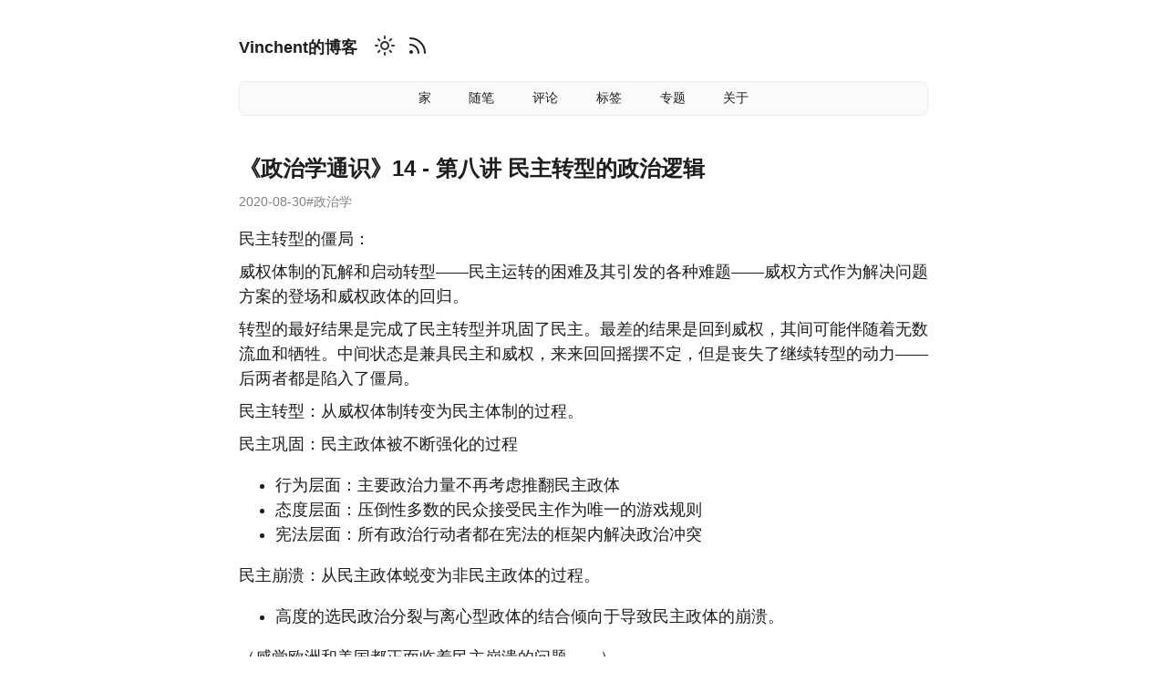

--- FILE ---
content_type: text/html
request_url: http://vinchent.xyz/posts/archives/politics/politics14/
body_size: 5237
content:
<!DOCTYPE html>




    
    




<html lang="en-us" data-theme="">
<head>
    
        
<meta charset="utf-8">
<meta name="HandheldFriendly" content="True">
<meta name="viewport" content="width=device-width, initial-scale=1.0">
<meta name="referrer" content="no-referrer-when-downgrade">
<meta name="theme-name" content="Anubis2">

<title>《政治学通识》14 - 第八讲 民主转型的政治逻辑 - Vinchent的博客</title>

<meta name="description" content="民主转型的僵局：
威权体制的瓦解和启动转型——民主运转的困难及其引发的各种难题——威权方式作为解决问题方案的登场和威权政体的回归。
转型的最好结果是完成了民主转型并巩固了民主。最差的结果是回到威权，其间可能伴随着无数流血和牺牲。中间状态是兼具民主和威权，来来回回摇摆不定，但是丧失了继续转型的动力——后两者都是陷入了僵局。
民主转型：从威权体制转变为民主体制的过程。
民主巩固：民主政体被不断强化的过程

行为层面：主要政治力量不再考虑推翻民主政体
态度层面：压倒性多数的民众接受民主作为唯一的游戏规则
宪法层面：所有政治行动者都在宪法的框架内解决政治冲突

民主崩溃：从民主政体蜕变为非民主政体的过程。

高度的选民政治分裂与离心型政体的结合倾向于导致民主政体的崩溃。

（感觉欧洲和美国都正面临着民主崩溃的问题……）
英国的民主化进程：

《大宪章》规定国王不能做什么
设立机构监督国王实践《大宪章》
责任内阁制的出现
议会改革和普选制的落实

英国民主转型的经验：长期存在势均力敌的政治力量（国王和贵族）；立宪政治和公民权利的发展优先于民主的发展。

在书中之前的内容里，包刚升老师强调过民主不仅仅是一个政治哲学问题，它还是一个转型问题。我认为这是在说民主不是简单的是非判断，也不是一种制度设计，不是只要xxx就能yyy。民主化或者民主转型是一个过程，它可能短暂可能漫长，可能成功也可能失败。我们要聚焦在转型过程中的种种问题上来看“民主”而不是在理念层面上空谈民主。明天继续讨论关于民主转型的解释理论。">





<link rel="icon" type="image/x-icon" href="https://vinchent.xyz/favicon.ico">
<link rel="apple-touch-icon-precomposed" href="https://vinchent.xyz/favicon.png">





  
  








  
  



<style>
  body {
    visibility: hidden;
    opacity: 0;
  }
</style>

<noscript>
  <style>
    body {
      visibility: visible;
      opacity: 1;
    }
  </style>
</noscript>




    





    
    
        
    
    

    
        <link rel="stylesheet" href="/css/style.min.963a3d628aafdd2afdd59c42ac14d1ada682d0b2df9d8501a05ab8e66b019999.css" integrity="sha256-ljo9Yoqv3Sr91ZxCrBTRraaC0LLfnYUBoFq45msBmZk=">
    





    





    
    
        
    
    

    
        <link rel="stylesheet" href="/css/style.min.c4c04b3ef88e3d619ad4c7ee5e03048422bc55c4fefdc1f07657c1133670aa22.css" integrity="sha256-xMBLPviOPWGa1MfuXgMEhCK8VcT&#43;/cHwdlfBEzZwqiI=">
    





    





    
    
        
    
    

    
        <link rel="stylesheet" href="/css/style.min.21c5d8fe0a79d623b0adc1ce4bd4f6dd2c05cd939c9aaaa966ba7186b1464f4d.css" integrity="sha256-IcXY/gp51iOwrcHOS9T23SwFzZOcmqqpZrpxhrFGT00=">
    





















  
  



    

    





    
    
        
    
    

    
        <script src="/js/script.min.08f04d96386c73c9bf4d160333f8f448c05a6e01c06770542ee0e013954ce930.js" type="text/javascript" charset="utf-8" integrity="sha256-CPBNljhsc8m/TRYDM/j0SMBabgHAZ3BULuDgE5VM6TA="></script>
    


















    
</head>
<body>
    <a class="skip-main" href="#main"></a>
    <div class="container">
        <header class="common-header">
            
                <div class="header-top">
    <div class="header-top-left">
        <h1 class="site-title noselect">
    <a href="/">Vinchent的博客</a>
</h1>

        

  
  








    
    




    
        <div class="theme-switcher">
            <span class="inline-svg">

    


    
    
    
    
    

    <svg  xmlns="http://www.w3.org/2000/svg"  width="24"  height="24"  viewBox="0 0 24 24"  fill="none"  stroke="currentColor"  stroke-width="2"  stroke-linecap="round"  stroke-linejoin="round"  class="icon icon-tabler icons-tabler-outline icon-tabler-sun-high"><path stroke="none" d="M0 0h24v24H0z" fill="none"/><path d="M14.828 14.828a4 4 0 1 0 -5.656 -5.656a4 4 0 0 0 5.656 5.656z" /><path d="M6.343 17.657l-1.414 1.414" /><path d="M6.343 6.343l-1.414 -1.414" /><path d="M17.657 6.343l1.414 -1.414" /><path d="M17.657 17.657l1.414 1.414" /><path d="M4 12h-2" /><path d="M12 4v-2" /><path d="M20 12h2" /><path d="M12 20v2" /></svg>


</span>

        </div>
    

    <script>
        const STORAGE_KEY = 'user-color-scheme'
        const defaultTheme = "auto"

        let currentTheme
        let switchButton
        let autoDefinedScheme = window.matchMedia('(prefers-color-scheme: dark)')

        function switchTheme(e) {
            currentTheme = (currentTheme === 'dark') ? 'light' : 'dark';
            if (localStorage) localStorage.setItem(STORAGE_KEY, currentTheme);
            document.documentElement.setAttribute('data-theme', currentTheme);
            changeGiscusTheme(currentTheme);
            document.body.dispatchEvent(new CustomEvent(currentTheme + "-theme-set"));
        }

        const autoChangeScheme = e => {
            currentTheme = e.matches ? 'dark' : 'light'
            document.documentElement.setAttribute('data-theme', currentTheme);
            changeGiscusTheme(currentTheme);
            document.body.dispatchEvent(new CustomEvent(currentTheme + "-theme-set"));
        }

        document.addEventListener('DOMContentLoaded', function () {
            switchButton = document.querySelector('.theme-switcher')
            currentTheme = detectCurrentScheme()

            if (currentTheme === 'auto') {
                autoChangeScheme(autoDefinedScheme);
                autoDefinedScheme.addListener(autoChangeScheme);
            } else {
                document.documentElement.setAttribute('data-theme', currentTheme)
            }

            if (switchButton) {
                switchButton.addEventListener('click', switchTheme, false)
            }

            showContent();
        })

        function detectCurrentScheme() {
            if (localStorage !== null && localStorage.getItem(STORAGE_KEY)) {
                return localStorage.getItem(STORAGE_KEY)
            }
            if (defaultTheme) {
                return defaultTheme
            }
            return window.matchMedia('(prefers-color-scheme: dark)').matches ? 'dark' : 'light';
        }

        function showContent() {
            document.body.style.visibility = 'visible';
            document.body.style.opacity = 1;
        }

        function changeGiscusTheme (theme) {
            function sendMessage(message) {
              const iframe = document.querySelector('iframe.giscus-frame');
              if (!iframe) return;
              iframe.contentWindow.postMessage({ giscus: message }, 'https://giscus.app');
            }

            sendMessage({
              setConfig: {
                theme: theme
              }
            });
        }
    </script>


        <ul class="social-icons noselect">

 


    










    <li>
            <a href="/index.xml" title="RSS" rel="me">
            <span class="inline-svg">

    


    
    
    
    
    

    <svg  xmlns="http://www.w3.org/2000/svg"  width="24"  height="24"  viewBox="0 0 24 24"  fill="none"  stroke="currentColor"  stroke-width="2"  stroke-linecap="round"  stroke-linejoin="round"  class="icon icon-tabler icons-tabler-outline icon-tabler-rss"><path stroke="none" d="M0 0h24v24H0z" fill="none"/><path d="M5 19m-1 0a1 1 0 1 0 2 0a1 1 0 1 0 -2 0" /><path d="M4 4a16 16 0 0 1 16 16" /><path d="M4 11a9 9 0 0 1 9 9" /></svg>


</span>

            </a>
        </li>
    

</ul>

    </div>
    <div class="header-top-right">

    </div>
</div>


    <nav class="noselect">
        
        
        <a class="" href="https://vinchent.xyz/" title="">家</a>
        
        <a class="" href="https://vinchent.xyz/posts/essays" title="">随笔</a>
        
        <a class="" href="https://vinchent.xyz/posts/reviews" title="">评论</a>
        
        <a class="" href="https://vinchent.xyz/tags/" title="">标签</a>
        
        <a class="" href="https://vinchent.xyz/posts/archives" title="">专题</a>
        
        <a class="" href="https://vinchent.xyz/about/" title="">关于</a>
        
    </nav>





    
    








            
        </header>
        <main id="main" tabindex="-1">
            
    <script data-isso="https://comments.vinchent.xyz" src="https://comments.vinchent.xyz/js/embed.min.js"></script>
    

    <article class="post h-entry">
        <script data-isso="https://comments.vinchent.xyz" src="https://comments.vinchent.xyz/js/embed.min.js"></script>
        <div class="post-header">
            <header>
                <h1 class="p-name post-title">《政治学通识》14 - 第八讲 民主转型的政治逻辑</h1>
                

            </header>
            

    



<div class="post-info noselect">
    
        <div class="post-date dt-published">
            <time datetime="2020-08-30">2020-08-30</time>
            
        </div>
    

    <a class="post-hidden-url u-url" href="/posts/archives/politics/politics14/">/posts/archives/politics/politics14/</a>
    <a href="https://vinchent.xyz/" class="p-name p-author post-hidden-author h-card" rel="me">map[email:vinchent@vinchent.xyz location:France name:Vinchent]</a>


    <div class="post-taxonomies">
        
        
            <ul class="post-tags">
                
                    
                    <li><a href="/tags/%E6%94%BF%E6%B2%BB%E5%AD%A6">#政治学</a></li>
                
            </ul>
        
        
    </div>
</div>

        </div>
        

  






<script>
  var toc = document.querySelector(".toc");
  if (toc) {
    toc.addEventListener("click", function () {
      if (event.target.tagName !== "A") {
        event.preventDefault();
        if (this.open) {
          this.open = false;
          this.classList.remove("expanded");
        } else {
          this.open = true;
          this.classList.add("expanded");
        }
      }
    });
  }
</script>

        <div class="content e-content">
            <p>民主转型的僵局：</p>
<p>威权体制的瓦解和启动转型——民主运转的困难及其引发的各种难题——威权方式作为解决问题方案的登场和威权政体的回归。</p>
<p>转型的最好结果是完成了民主转型并巩固了民主。最差的结果是回到威权，其间可能伴随着无数流血和牺牲。中间状态是兼具民主和威权，来来回回摇摆不定，但是丧失了继续转型的动力——后两者都是陷入了僵局。</p>
<p>民主转型：从威权体制转变为民主体制的过程。</p>
<p>民主巩固：民主政体被不断强化的过程</p>
<ul>
<li>行为层面：主要政治力量不再考虑推翻民主政体</li>
<li>态度层面：压倒性多数的民众接受民主作为唯一的游戏规则</li>
<li>宪法层面：所有政治行动者都在宪法的框架内解决政治冲突</li>
</ul>
<p>民主崩溃：从民主政体蜕变为非民主政体的过程。</p>
<ul>
<li>高度的选民政治分裂与离心型政体的结合倾向于导致民主政体的崩溃。</li>
</ul>
<p>（感觉欧洲和美国都正面临着民主崩溃的问题……）</p>
<p>英国的民主化进程：</p>
<ol>
<li>《大宪章》规定国王不能做什么</li>
<li>设立机构监督国王实践《大宪章》</li>
<li>责任内阁制的出现</li>
<li>议会改革和普选制的落实</li>
</ol>
<p>英国民主转型的经验：长期存在势均力敌的政治力量（国王和贵族）；立宪政治和公民权利的发展优先于民主的发展。</p>
<hr>
<p>在书中之前的内容里，包刚升老师强调过民主不仅仅是一个政治哲学问题，它还是一个转型问题。我认为这是在说民主不是简单的是非判断，也不是一种制度设计，不是只要xxx就能yyy。民主化或者民主转型是一个过程，它可能短暂可能漫长，可能成功也可能失败。我们要聚焦在转型过程中的种种问题上来看“民主”而不是在理念层面上空谈民主。明天继续讨论关于民主转型的解释理论。</p>

        </div>
        <!-- begin comments //-->
        <section id="isso-thread"></section>
        <!-- end comments //-->

    </article>

    
    
        
    

    
        
        
            <h3 class="read-next-title noselect"></h3>
            <ul class="read-next-posts noselect">
                
                <li><a href="/posts/archives/politics/politics13/">《政治学通识》13 - 第七讲 法治与公民权</a></li>
                
                <li><a href="/posts/archives/politics/politics12/">《政治学通识》12 - 第六讲 政府结构与政治制度</a></li>
                
            </ul>
        
    

    
        
    
    
    <div class="pagination post-pagination">
        <div class="left pagination-item ">
            
                <a href="/posts/archives/politics/politics15/">《政治学通识》15 - 第八讲 民主转型的政治逻辑</a>
            
        </div>
        <div class="right pagination-item ">
            
                <a href="/posts/archives/politics/politics13/">《政治学通识》13 - 第七讲 法治与公民权</a>
            
        </div>
    </div>





    

    
	


    

    

    

    

        </main>
        
            <footer class="common-footer noselect">
    
    

    <div class="common-footer-bottom">
        
            
            <ul class="footer-menu">
            
            <li><a class="" href="https://msf.hk/zh-hant/donation" title="">谢谢支持</a></li>
            
            </ul>
        

        <div style="display: flex; align-items: center; gap:8px">
            ©  Vinchent,  2026
            
        </div>
        <div style="display:flex; align-items: center; gap:4px">

            
            

            
            
            
            

            
            

            
        </div>
        
            <div>
                 <a target="_blank" rel="noopener noreferrer" href="https://gohugo.io/">Hugo</a>,  <a target="_blank" rel="noopener noreferrer" href="https://github.com/hugo-theme-anubis2/hugo-theme-anubis2">Anubis2</a>.<br>
            </div>
        
    </div>

    <p class="h-card vcard">

    <a href=https://vinchent.xyz/ class="p-name u-url url fn" rel="me">map[email:vinchent@vinchent.xyz location:France name:Vinchent]</a>

    

    
</p>

</footer>

        
    </div>
</body>
</html>


--- FILE ---
content_type: text/css
request_url: http://vinchent.xyz/css/style.min.963a3d628aafdd2afdd59c42ac14d1ada682d0b2df9d8501a05ab8e66b019999.css
body_size: 11273
content:
:root{--card-border-radius:0.5em;--card-margin:1.5em;--icon-margin-left:1em;--icon-margin-top:1em}html{font-family:-apple-system,BlinkMacSystemFont,segoe ui,Roboto,helvetica neue,Arial,noto sans,sans-serif,apple color emoji,segoe ui emoji,segoe ui symbol,noto color emoji;-ms-text-size-adjust:100%;-webkit-text-size-adjust:100%;scroll-behavior:smooth}body{margin:0;font-size:18px;line-height:1.5;-webkit-font-smoothing:antialiased;color:var(--font-color);background:var(--bg-color)}article,aside,details,figcaption,figure,footer,header,hgroup,main,menu,nav,section{display:block}.container{max-width:42em;margin:0 auto}main{outline:none}.toc{cursor:zoom-in;display:block;margin-top:1em;margin-bottom:1em;padding:.5em 1em;border:1px solid var(--card-border-color);border-radius:var(--card-border-radius);background:var(--card-color);font-size:14px;font-weight:700}.toc.expanded{cursor:zoom-out}.toc .inner{margin:0;padding:0}h1{font-size:1.35em}h2{font-size:1.2em;margin-top:3em}h2:first-of-type{margin-top:0}h3{font-size:1.1em}a{color:var(--link-color);text-decoration:none;border-bottom:1px solid transparent}a:hover,a:focus,a:active{color:var(--link-state-color);border-bottom:1px solid var(--link-state-border-color)}a:active,a:hover{outline:0}a:active{opacity:.9}a.skip-main{left:-999px;position:absolute;top:auto;width:1px;height:1px;overflow:hidden;z-index:-999}a.skip-main:focus,a.skip-main:active{left:auto;top:0;width:auto;height:auto;overflow:auto;z-index:999;padding:4px 6px;text-decoration:underline;border:none}thead{background:var(--thead-bg-color)}.table-wrapper{overflow-x:auto}table{max-width:100%;display:table;overflow:hidden;border-spacing:0;border-collapse:collapse;border-top-left-radius:6px;border-top-right-radius:6px;font-size:14px}.highlight table{border-radius:0}th,td{padding:.25em .5em;border:1px solid var(--table-border-color)}mark{border-radius:4px}code,pre,kbd{color:var(--pre-color);background-color:var(--pre-bg-color);font-family:menlo,courier new,consolas,monospace;font-size:14.4px;line-height:154%;border-radius:6px;border:1px solid var(--pre-border-color);overflow:visible}code{font-size:14.4px;padding:.1em .3em}pre{padding:.6em;margin-bottom:1em}pre:has(code.language-txt){padding:.3em .6em}p kbd,pre kbd,p kbd kbd,pre kbd kbd{font-size:14.4px;background-color:var(--kbd-bg-color);border:1px solid var(--pre-border-color);border-width:1px 2px 2px 1px;padding:.1em .3em;margin-left:.2em;margin-right:.2em}p code,p kbd{padding:.1em .3em}td pre{border:none;padding:0;border-radius:0}td:first-child pre{padding-right:0}td:last-child pre{padding-left:0}td pre code{padding:0;display:flex;flex-direction:column;border-radius:0}div.highlight{border-radius:6px;border:1px solid var(--pre-border-color);margin-bottom:14px;overflow:hidden}div.highlight div{overflow:auto;padding:.3em 0}div.highlight pre{border:none;display:block;margin:0;overflow:auto}div.highlight code{padding-left:0;padding-right:0;overflow:unset}div.highlight code a:hover,div.highlight code a:focus{color:#fff;border-bottom:1px solid #fff}pre code,pre kbd{color:inherit;background-color:inherit;border:none;padding:0}blockquote{border-left:2px solid var(--bq-color);padding:.1em 1em;margin-left:.75em}p{margin-top:.5em;margin-bottom:.5em}hr{color:var(--hr-color);background-color:var(--hr-color);border:none;height:1px}.common-header{padding-bottom:1.5em}header a{color:var(--font-color)}header h1{font-size:1em;margin-top:1em;margin-bottom:0;font-weight:400}header h2{font-size:1em;margin:0;font-weight:400}.header-top{display:flex;flex-wrap:wrap;align-items:center;justify-content:space-between;vertical-align:middle;margin-top:1em}.header-top-left{display:flex;align-items:center;justify-content:space-between}.site-title{display:inline;white-space:nowrap;font-weight:700}header nav:not(:empty){background:var(--nav-bg-color);margin-top:var(--card-margin);max-width:100%;text-align:center;padding:.5em 0;border:1px solid var(--card-border-color);border-radius:var(--card-border-radius);font-size:14px}header nav a{display:inline-block;margin:0 2.5%}.social-icons{display:inline;margin:var(--icon-margin-top)0 0 var(--icon-margin-left);padding:0;list-style-type:none}.social-icons li{display:inline}.social-icons li:not(:first-of-type){margin-left:var(--icon-margin-left)}.social-icons a:hover,.social-icons a:focus,.social-icons a:active{color:inherit;border-bottom:none;text-decoration:none}.inline-svg{display:inline-block;height:1.15rem;width:1.15rem;top:.15rem;position:relative}main h1{margin-top:1em;font-weight:400;line-height:1.1em;margin-bottom:.5em;font-weight:600}.post-card{border:1px solid var(--card-border-color)!important;border-radius:.5em;padding:0 1em 1em;background:var(--card-color)}article:not(:last-of-type){margin-bottom:var(--card-margin)}.post-short-list:first-of-type{margin-top:1em}.post-short-list img{max-width:100%;display:block;height:auto;margin:0 auto .5em}.post-short-list video{max-width:100%;display:block;height:auto;margin:0 auto .5em}.post-header{margin-top:1em;line-height:1.1em;margin-bottom:1em}.post-header header{display:inline}.post-navigation{background:var(--nav-bg-color);text-align:center;margin-top:1em;max-width:100%;padding:.5em 0}.post-navigation a:first-of-type{margin-left:0}.post-navigation a{color:var(--nav-link-color);margin-left:2em}.post-navigation a:hover,.post-navigation a:focus,.post-navigation a:active{color:var(--link-state-color)}.post-list{border:#777}.post-short-list .post-title{display:inline}.post-title.favorite::after{content:"🌟";display:inline-block;margin-left:.2em}.post-title.draft::after{content:"✏️";display:inline-block;margin-left:.2em}.post-title.favorite.draft::after{content:"🌟 ✏️";display:inline-block;margin-left:.2em}article header h1{font-size:1.35em;line-height:1.1em;margin-bottom:.5em;font-weight:600;display:inline}article header h1 a{color:var(--font-color);border:none;text-decoration:none}.post h1,.post h2,.post h3,.post h4,.post h5,.post h6{position:relative}.post h1 a,.post h2 a,.post h3 a,.post h4 a,.post h5 a,.post h6 a{opacity:1;border-bottom:none}.post h1:hover a,.post h2:hover a,.post h3:hover a,.post h4:hover a,.post h5:hover a,.post h6:hover a{opacity:1;border-bottom:none}.post h1 a:hover,.post h1 a:focus,.post h1 a:active,.post h2 a:hover,.post h2 a:focus,.post h2 a:active,.post h3 a:hover,.post h3 a:focus,.post h3 a:active,.post h4 a:hover,.post h4 a:focus,.post h4 a:active,.post h5 a:hover,.post h5 a:focus,.post h5 a:active,.post h6 a:hover,.post h6 a:focus,.post h6 a:active{border-bottom:none}.post h1 svg,.post h2 svg,.post h3 svg,.post h4 svg,.post h5 svg,.post h6 svg{stroke:var(--svg-color)}.post h1 svg:hover,.post h1 svg:focus,.post h1 svg:active,.post h2 svg:hover,.post h2 svg:focus,.post h2 svg:active,.post h3 svg:hover,.post h3 svg:focus,.post h3 svg:active,.post h4 svg:hover,.post h4 svg:focus,.post h4 svg:active,.post h5 svg:hover,.post h5 svg:focus,.post h5 svg:active,.post h6 svg:hover,.post h6 svg:focus,.post h6 svg:active{stroke:var(--svg-state-color)}.post-list .post-info{color:var(--post-info-color);font-size:.75em;margin-top:1em;margin-bottom:1em;display:block;gap:1em}.post-info{color:var(--post-info-color);font-size:.75em;margin-top:1em;margin-bottom:1em;display:flex;gap:1em}.post-info a{color:var(--post-info-color)}.post-info a:hover{color:var(--link-state-color)}.post-short-list .post-info{margin-top:0;margin-bottom:1.5em}.post-taxonomies{display:inline}.post-hidden-url{display:none}.post-hidden-author{display:none}.post-date{white-space:nowrap}.post-categories{display:inline;list-style-type:none;padding:0}.post-categories li{display:inline;margin-right:1em}.post-tags{display:inline;list-style-type:none;padding:0;margin:0}.post-tags li{display:inline;margin-right:1em}.post-authors{display:inline;list-style-type:none;padding:0;margin:0}.post-authors li{display:inline;margin-right:1em}article img{max-width:100%;display:block;height:auto;margin:0 auto .5em}article figcaption{color:grey;text-align:center;font-size:.85em;margin-bottom:2em}article video{max-width:100%;display:block;height:auto;margin:0 auto .5em}code.has-jax{-webkit-font-smoothing:antialiased;background:inherit!important;border:none!important;font-size:100%}.read-more{margin:1em 0}.divider{border-top:thin solid var(--hr-color);display:block;height:1px;border:0;width:25%;margin:1em auto}.post-summary{margin-top:.5em;display:block}.post-summary>p{display:block}.post-translations{margin-left:.5em;list-style:none;padding:0;display:inline;font-size:14px}.post-translations>li{display:inline}.post-translations>li:not(:last-child)::after{content:"|";display:inline-block;margin-left:4px;margin-right:4px}.post-translations>li a{color:var(--link-color)}.post-translations>li a:hover,.post-translations>li a:focus{color:var(--link-state-color)}.read-next-title{margin-bottom:0;margin-top:3em;padding-top:1em;border-top:1px dashed var(--thead-bg-color)}.read-next-posts{margin-top:5px;list-style-type:"- ";padding-inline-start:20px}.terms{list-style-type:none;padding:0;line-height:2em}.pagination{display:flex;justify-content:space-between;margin-top:3em;text-align:center}.pagination-item{border:1px solid var(--pagination-border-color);border-radius:var(--pagination-border-radius);background:var(--pagination-bg-color);padding:.25em .75em}.pagination-item a{color:var(--pagination-link-color)}.pagination-item a:hover,.pagination-item a:focus{color:var(--link-state-color)}.disabled{visibility:hidden}.pagination-item a:hover,.pagination-item a:focus{border-bottom:0}.post-pagination .pagination-item{overflow:hidden;text-overflow:ellipsis;white-space:nowrap;max-width:16em}.common-footer{padding-top:1.5em;margin-top:3em;font-size:12px;margin-bottom:1.5em;color:var(--pagination-link-color)}.common-footer-bottom{display:flex;flex-wrap:wrap;align-items:center;justify-content:space-between}ul.language-select,ul.footer-menu{padding-left:0;list-style:none;display:flex}ul.language-select>li,ul.footer-menu>li{margin-right:1em}.theme-switcher{color:var(--switcher-color);margin:var(--icon-margin-top)0 0 var(--icon-margin-left);cursor:pointer}.h-card{display:none}.highlight{position:relative;overflow:visible}.highlight:hover .highlight-copy-btn{display:inline-block;border:1px solid rgba(0,0,0,.5)}.highlight-copy-btn{display:none;position:absolute;top:0;right:0;border:1px solid rgba(0,0,0,.5);border-radius:6px;padding:1px;font-size:.7em;line-height:1.8;color:#fff;background-color:rgba(255,255,255,.1);min-width:22px;text-align:center;transition:border .3s;transition:background-color .3s}.highlight-copy-btn:hover{transition-duration:.1s;background-color:rgba(255,255,255,.3);cursor:pointer}.highlight-copy-btn,.highlight-copy-btn svg{vertical-align:middle;margin:8px}.noselect{-webkit-touch-callout:none;-webkit-user-select:none;-khtml-user-select:none;-moz-user-select:none;-ms-user-select:none;user-select:none}@media(max-width:840px){.main-wrapper{margin:0;max-width:none;overflow-x:hidden;padding-left:25px;padding-right:25px}.container{max-width:90%;margin:0 auto;word-wrap:break-word}.pagination-item{padding:.5em;font-size:14px}.post-navigation{background:var(--pagination-bg-color);text-align:center;padding:.5em 0}.post-navigation a{margin-left:.5em}.post-pagination .pagination-item{max-width:10em}}